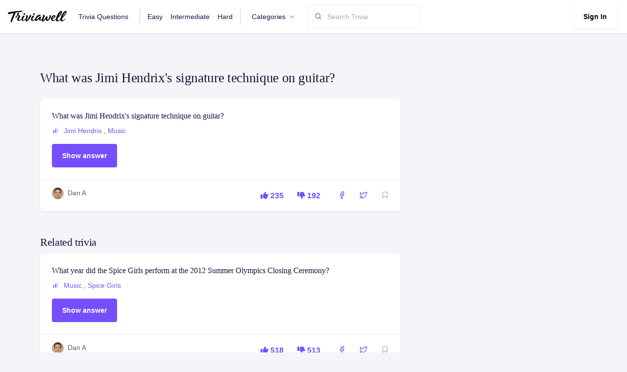

--- FILE ---
content_type: text/html; charset=utf-8
request_url: https://www.triviawell.com/question/what-was-jimi-hendrixs-signature-technique-on-guitar/
body_size: 4593
content:






<!DOCTYPE html>
<html lang="en">

<head>
<script async src="https://pagead2.googlesyndication.com/pagead/js/adsbygoogle.js?client=ca-pub-4615682098867952"
     crossorigin="anonymous"></script>
    <title>What was Jimi Hendrix&#x27;s signature technique on guitar? - TriviaWell</title>
    <meta charset="utf-8">
    <meta name="viewport" content="width=device-width, initial-scale=1, shrink-to-fit=no">
    <link rel="shortcut icon" href="/favicon.ico">
    <link rel="stylesheet" href="https://cdnjs.cloudflare.com/ajax/libs/font-awesome/6.1.1/css/all.min.css"/>

    
    <link rel="stylesheet" href="/static/CACHE/css/output.9f5b62fae04c.css" type="text/css">
    <link href="/static/scss/print.css" rel="stylesheet" media="print"/>
<script>(function(w,d,s,l,i){w[l]=w[l]||[];w[l].push({'gtm.start':
new Date().getTime(),event:'gtm.js'});var f=d.getElementsByTagName(s)[0],
j=d.createElement(s),dl=l!='dataLayer'?'&l='+l:'';j.async=true;j.src=
'https://www.googletagmanager.com/gtm.js?id='+i+dl;f.parentNode.insertBefore(j,f);
})(window,document,'script','dataLayer','GTM-PSRD44B');</script>
</head>

<body>
<noscript><iframe src="https://www.googletagmanager.com/ns.html?id=GTM-PSRD44B"
height="0" width="0" style="display:none;visibility:hidden"></iframe></noscript>



<nav class="navbar navbar-expand-lg navbar-default">
    <div class="container-fluid px-0">
        <a class="navbar-brand" href="/"
        ><img src="/static/img/logo.svg" alt="" style="width:120px"/></a>
        <!-- Button -->
        <button
                class="navbar-toggler collapsed"
                type="button"
                data-bs-toggle="collapse"
                data-bs-target="#navbar-default"
                aria-controls="navbar-default"
                aria-expanded="false"
                aria-label="Toggle navigation"
        >
            <span class="icon-bar top-bar mt-0"></span>
            <span class="icon-bar middle-bar"></span>
            <span class="icon-bar bottom-bar"></span>
        </button>
        <!-- Collapse -->
        <div class="collapse navbar-collapse" id="navbar-default">
            <ul class="navbar-nav">
                <li class="nav-item">
                    <a href="/" class="nav-link">Trivia Questions</a>
                </li>
                <li class="nav-item">
                    <a href="/easy/" class="nav-link border-left">Easy</a>
                </li>
                <li class="nav-item">
                    <a href="/intermediate/" class="nav-link">Intermediate</a>
                </li>
                <li class="nav-item">
                    <a href="/hard/" class="nav-link border-right">Hard</a>
                </li>


                <li class="nav-item dropdown">
                    <a
                            class="nav-link dropdown-toggle"
                            href="#"
                            id="navbarBrowse"
                            data-bs-toggle="dropdown"
                            aria-haspopup="true"
                            aria-expanded="false"
                            data-bs-display="static"
                    >
                        Categories
                    </a>
                    <ul
                            class="dropdown-menu dropdown-menu-arrow"
                            aria-labelledby="navbarBrowse"
                    >
                        
                        
                            <li>
                                <a class="dropdown-item"
                                   href="/questions/entertainment/">Entertainment</a>
                            </li>
                        
                            <li>
                                <a class="dropdown-item"
                                   href="/questions/music/">Music</a>
                            </li>
                        
                            <li>
                                <a class="dropdown-item"
                                   href="/questions/science/">Science</a>
                            </li>
                        
                            <li>
                                <a class="dropdown-item"
                                   href="/questions/geography/">Geography</a>
                            </li>
                        
                            <li>
                                <a class="dropdown-item"
                                   href="/questions/movies/">Movies</a>
                            </li>
                        
                            <li>
                                <a class="dropdown-item"
                                   href="/questions/tv-shows/">Tv Shows</a>
                            </li>
                        
                            <li>
                                <a class="dropdown-item"
                                   href="/questions/basketball/">Basketball</a>
                            </li>
                        
                            <li>
                                <a class="dropdown-item"
                                   href="/questions/history/">History</a>
                            </li>
                        
                            <li>
                                <a class="dropdown-item"
                                   href="/questions/soccer/">Soccer</a>
                            </li>
                        
                            <li>
                                <a class="dropdown-item"
                                   href="/questions/football/">Football</a>
                            </li>
                        
                            <li>
                                <a class="dropdown-item"
                                   href="/questions/biology/">Biology</a>
                            </li>
                        
                            <li>
                                <a class="dropdown-item"
                                   href="/questions/mlb/">Mlb</a>
                            </li>
                        
                            <li>
                                <a class="dropdown-item"
                                   href="/questions/holidays/">Holidays</a>
                            </li>
                        
                            <li>
                                <a class="dropdown-item"
                                   href="/questions/nba/">Nba</a>
                            </li>
                        
                            <li>
                                <a class="dropdown-item"
                                   href="/questions/nfl/">Nfl</a>
                            </li>
                        
                            <li>
                                <a class="dropdown-item"
                                   href="/questions/language/">Language</a>
                            </li>
                        
                            <li>
                                <a class="dropdown-item"
                                   href="/questions/fashion/">Fashion</a>
                            </li>
                        
                            <li>
                                <a class="dropdown-item"
                                   href="/questions/arts/">Arts</a>
                            </li>
                        
                            <li>
                                <a class="dropdown-item"
                                   href="/questions/celebrities/">Celebrities</a>
                            </li>
                        
                            <li>
                                <a class="dropdown-item"
                                   href="/questions/physics/">Physics</a>
                            </li>
                        
                            <li>
                                <a class="dropdown-item"
                                   href="/questions/rap-music/">Rap</a>
                            </li>
                        
                            <li>
                                <a class="dropdown-item"
                                   href="/questions/video-game-movies/">Video Games</a>
                            </li>
                        
                            <li>
                                <a class="dropdown-item"
                                   href="/questions/sports-movies/">Sports</a>
                            </li>
                        
                            <li>
                                <a class="dropdown-item"
                                   href="/questions/general-knowledge/">General Knowledge</a>
                            </li>
                        
                            <li>
                                <a class="dropdown-item"
                                   href="/questions/business/">Business</a>
                            </li>
                        
                            <li>
                                <a class="dropdown-item"
                                   href="/questions/christmas/">Christmas</a>
                            </li>
                        
                            <li>
                                <a class="dropdown-item"
                                   href="/questions/foods-of-the-world/">World</a>
                            </li>
                        
                    </ul>
                </li>
                <!--
                                <li class="nav-item">
                        <a href="/news/" class="nav-link">News</a>
                    </li>
                                <li class="nav-item">
                        <a href="/knowledgebase/" class="nav-link">Knowledgebase</a>
                    </li>
                    -->

            </ul>

            <form class="mt-3 mt-lg-0 ms-lg-3 d-flex align-items-center" method="post"
      action="/search/">
				<span class="position-absolute ps-3 search-icon">
					<i class="fe fe-search"></i>
				</span>
    <input type="hidden" name="csrfmiddlewaretoken" value="GwgbDLVS0AXFIRWI7YdrE6sp2FJ90wp2MnUQuUz7UQX0r1mO2yu6pyRqUXyIdgk9">
    <input type="search" name="q" class="form-control ps-6" placeholder="Search Trivia"/>

    
</form>


            <div class="ms-auto mt-3 mt-lg-0">
                
                    <a href="/user/login" class="btn btn-white shadow-sm me-1">Sign In</a>
                
            </div>
        </div>
    </div>
</nav>



    <div class="container pt-5 pt-md-10">
        <h1>What was Jimi Hendrix&#x27;s signature technique on guitar?</h1>

        <div class="row mt-4">
            <div class="col-md-8">
                <div class="card mb-4 card-hover">
    <div class="card-body">
        <h4 class="mb-2 text-truncate-line-2 ">
            <a href="/question/what-was-jimi-hendrixs-signature-technique-on-guitar/" class="text-inherit">
                What was Jimi Hendrix&#x27;s signature technique on guitar?
            </a>
        </h4>
        <ul class="mb-3 list-inline">
            <li class="list-inline-item">
                <svg class="me-1 mt-n1" width="16" height="16" viewBox="0 0 16 16" fill="none"
                     xmlns="http://www.w3.org/2000/svg">
                    
                        <rect x="3" y="8" width="2" height="6" rx="1" fill="#754FFE"/>
                        <rect x="7" y="5" width="2" height="9" rx="1" fill="#754FFE"/>
                        <rect x="11" y="2" width="2" height="12" rx="1" fill="#DBD8E9"/>
                    

                </svg>

                
                    <a href="/questions/jimi-hendrix/">Jimi Hendrix</a>
                    ,
                
                    <a href="/questions/music/">Music</a>
                    
                
            </li>
        </ul>

        <ul class="d-none answer">
            
                <li>Playing the guitar with his teeth</li>
            
        </ul>

        <button class="btn btn-primary showAnswer">Show answer</button>

    </div>
    <div class="card-footer">
        <div class="row align-items-center g-0">
            <div class="col-md  mb-2">
                <div class="d-flex">
                    
                        
                            <img src="/userdata/images/profile/dan.jpg" class="rounded-circle avatar-xs" alt="">
                        
                    

                    <div class="ms-2">
                        
                            <span>
                            
                                Dan A
                            
                            </span>
                        
                    </div>
                </div>
            </div>
            <div class="col-auto card-footer-actions">
                
                
                <a href="/question/vote?question=7636&direction=up" class="p-2 me-2">
                    <i class="fa-solid fa-thumbs-up"></i> 235
                </a>
                <a href="/question/vote?question=7636&direction=down" class="p-2">
                    <i class="fa-solid fa-thumbs-down"></i> 192
                </a>
                <a href="https://www.facebook.com/sharer/sharer.php?u=https%3A//www.triviawell.com/question/what-was-jimi-hendrixs-signature-technique-on-guitar/"
                   target="_blank" class="ms-3 p-2">
                    <i class="fe fe-facebook"></i>
                </a>

                <a href="https://twitter.com/intent/tweet?text=https%3A//www.triviawell.com/question/what-was-jimi-hendrixs-signature-technique-on-guitar/"
                   target="_blank" class="me-3 p-2 ms-2">
                    <i class="fe fe-twitter"></i>
                </a>


                <a href="/question/what-was-jimi-hendrixs-signature-technique-on-guitar/favorite" class="text-muted bookmark">
                    <i class="fe fe-bookmark"></i>
                </a>

            </div>
        </div>
    </div>
</div>

            </div>
        </div>
        <div class="row mt-4">
            <div class="col-md-8">
                <h2>Related trivia</h2>
                
                    <div class="card mb-4 card-hover">
    <div class="card-body">
        <h4 class="mb-2 text-truncate-line-2 ">
            <a href="/question/what-year-did-the-spice-girls-perform-at-the-2012-summer-olympics-closing-ceremony/" class="text-inherit">
                What year did the Spice Girls perform at the 2012 Summer Olympics Closing Ceremony?
            </a>
        </h4>
        <ul class="mb-3 list-inline">
            <li class="list-inline-item">
                <svg class="me-1 mt-n1" width="16" height="16" viewBox="0 0 16 16" fill="none"
                     xmlns="http://www.w3.org/2000/svg">
                    
                        <rect x="3" y="8" width="2" height="6" rx="1" fill="#754FFE"/>
                        <rect x="7" y="5" width="2" height="9" rx="1" fill="#754FFE"/>
                        <rect x="11" y="2" width="2" height="12" rx="1" fill="#DBD8E9"/>
                    

                </svg>

                
                    <a href="/questions/music/">Music</a>
                    ,
                
                    <a href="/questions/spice-girls/">Spice Girls</a>
                    
                
            </li>
        </ul>

        <ul class="d-none answer">
            
                <li>2012</li>
            
        </ul>

        <button class="btn btn-primary showAnswer">Show answer</button>

    </div>
    <div class="card-footer">
        <div class="row align-items-center g-0">
            <div class="col-md  mb-2">
                <div class="d-flex">
                    
                        
                            <img src="/userdata/images/profile/dan.jpg" class="rounded-circle avatar-xs" alt="">
                        
                    

                    <div class="ms-2">
                        
                            <span>
                            
                                Dan A
                            
                            </span>
                        
                    </div>
                </div>
            </div>
            <div class="col-auto card-footer-actions">
                
                
                <a href="/question/vote?question=8079&direction=up" class="p-2 me-2">
                    <i class="fa-solid fa-thumbs-up"></i> 518
                </a>
                <a href="/question/vote?question=8079&direction=down" class="p-2">
                    <i class="fa-solid fa-thumbs-down"></i> 513
                </a>
                <a href="https://www.facebook.com/sharer/sharer.php?u=https%3A//www.triviawell.com/question/what-year-did-the-spice-girls-perform-at-the-2012-summer-olympics-closing-ceremony/"
                   target="_blank" class="ms-3 p-2">
                    <i class="fe fe-facebook"></i>
                </a>

                <a href="https://twitter.com/intent/tweet?text=https%3A//www.triviawell.com/question/what-year-did-the-spice-girls-perform-at-the-2012-summer-olympics-closing-ceremony/"
                   target="_blank" class="me-3 p-2 ms-2">
                    <i class="fe fe-twitter"></i>
                </a>


                <a href="/question/what-year-did-the-spice-girls-perform-at-the-2012-summer-olympics-closing-ceremony/favorite" class="text-muted bookmark">
                    <i class="fe fe-bookmark"></i>
                </a>

            </div>
        </div>
    </div>
</div>

                
                    <div class="card mb-4 card-hover">
    <div class="card-body">
        <h4 class="mb-2 text-truncate-line-2 ">
            <a href="/question/what-is-the-name-of-the-spice-girls-first-hit-single-in-the-uk/" class="text-inherit">
                What is the name of the Spice Girls&#x27; first hit single in the UK?
            </a>
        </h4>
        <ul class="mb-3 list-inline">
            <li class="list-inline-item">
                <svg class="me-1 mt-n1" width="16" height="16" viewBox="0 0 16 16" fill="none"
                     xmlns="http://www.w3.org/2000/svg">
                    
                        <rect x="3" y="8" width="2" height="6" rx="1" fill="#754FFE"/>
                        <rect x="7" y="5" width="2" height="9" rx="1" fill="#754FFE"/>
                        <rect x="11" y="2" width="2" height="12" rx="1" fill="#DBD8E9"/>
                    

                </svg>

                
                    <a href="/questions/music/">Music</a>
                    ,
                
                    <a href="/questions/spice-girls/">Spice Girls</a>
                    
                
            </li>
        </ul>

        <ul class="d-none answer">
            
                <li>Wannabe</li>
            
        </ul>

        <button class="btn btn-primary showAnswer">Show answer</button>

    </div>
    <div class="card-footer">
        <div class="row align-items-center g-0">
            <div class="col-md  mb-2">
                <div class="d-flex">
                    
                        
                            <img src="/userdata/images/profile/dan.jpg" class="rounded-circle avatar-xs" alt="">
                        
                    

                    <div class="ms-2">
                        
                            <span>
                            
                                Dan A
                            
                            </span>
                        
                    </div>
                </div>
            </div>
            <div class="col-auto card-footer-actions">
                
                
                <a href="/question/vote?question=8078&direction=up" class="p-2 me-2">
                    <i class="fa-solid fa-thumbs-up"></i> 452
                </a>
                <a href="/question/vote?question=8078&direction=down" class="p-2">
                    <i class="fa-solid fa-thumbs-down"></i> 523
                </a>
                <a href="https://www.facebook.com/sharer/sharer.php?u=https%3A//www.triviawell.com/question/what-is-the-name-of-the-spice-girls-first-hit-single-in-the-uk/"
                   target="_blank" class="ms-3 p-2">
                    <i class="fe fe-facebook"></i>
                </a>

                <a href="https://twitter.com/intent/tweet?text=https%3A//www.triviawell.com/question/what-is-the-name-of-the-spice-girls-first-hit-single-in-the-uk/"
                   target="_blank" class="me-3 p-2 ms-2">
                    <i class="fe fe-twitter"></i>
                </a>


                <a href="/question/what-is-the-name-of-the-spice-girls-first-hit-single-in-the-uk/favorite" class="text-muted bookmark">
                    <i class="fe fe-bookmark"></i>
                </a>

            </div>
        </div>
    </div>
</div>

                
                    <div class="card mb-4 card-hover">
    <div class="card-body">
        <h4 class="mb-2 text-truncate-line-2 ">
            <a href="/question/what-is-the-name-of-the-spice-girls-first-hit-single-in-the-us/" class="text-inherit">
                What is the name of the Spice Girls&#x27; first hit single in the US?
            </a>
        </h4>
        <ul class="mb-3 list-inline">
            <li class="list-inline-item">
                <svg class="me-1 mt-n1" width="16" height="16" viewBox="0 0 16 16" fill="none"
                     xmlns="http://www.w3.org/2000/svg">
                    
                        <rect x="3" y="8" width="2" height="6" rx="1" fill="#754FFE"/>
                        <rect x="7" y="5" width="2" height="9" rx="1" fill="#754FFE"/>
                        <rect x="11" y="2" width="2" height="12" rx="1" fill="#DBD8E9"/>
                    

                </svg>

                
                    <a href="/questions/music/">Music</a>
                    ,
                
                    <a href="/questions/spice-girls/">Spice Girls</a>
                    
                
            </li>
        </ul>

        <ul class="d-none answer">
            
                <li>Say You&#x27;ll Be There</li>
            
        </ul>

        <button class="btn btn-primary showAnswer">Show answer</button>

    </div>
    <div class="card-footer">
        <div class="row align-items-center g-0">
            <div class="col-md  mb-2">
                <div class="d-flex">
                    
                        
                            <img src="/userdata/images/profile/dan.jpg" class="rounded-circle avatar-xs" alt="">
                        
                    

                    <div class="ms-2">
                        
                            <span>
                            
                                Dan A
                            
                            </span>
                        
                    </div>
                </div>
            </div>
            <div class="col-auto card-footer-actions">
                
                
                <a href="/question/vote?question=8077&direction=up" class="p-2 me-2">
                    <i class="fa-solid fa-thumbs-up"></i> 479
                </a>
                <a href="/question/vote?question=8077&direction=down" class="p-2">
                    <i class="fa-solid fa-thumbs-down"></i> 476
                </a>
                <a href="https://www.facebook.com/sharer/sharer.php?u=https%3A//www.triviawell.com/question/what-is-the-name-of-the-spice-girls-first-hit-single-in-the-us/"
                   target="_blank" class="ms-3 p-2">
                    <i class="fe fe-facebook"></i>
                </a>

                <a href="https://twitter.com/intent/tweet?text=https%3A//www.triviawell.com/question/what-is-the-name-of-the-spice-girls-first-hit-single-in-the-us/"
                   target="_blank" class="me-3 p-2 ms-2">
                    <i class="fe fe-twitter"></i>
                </a>


                <a href="/question/what-is-the-name-of-the-spice-girls-first-hit-single-in-the-us/favorite" class="text-muted bookmark">
                    <i class="fe fe-bookmark"></i>
                </a>

            </div>
        </div>
    </div>
</div>

                
                    <div class="card mb-4 card-hover">
    <div class="card-body">
        <h4 class="mb-2 text-truncate-line-2 ">
            <a href="/question/what-is-the-name-of-the-spice-girls-fourth-album/" class="text-inherit">
                What is the name of the Spice Girls&#x27; fourth album?
            </a>
        </h4>
        <ul class="mb-3 list-inline">
            <li class="list-inline-item">
                <svg class="me-1 mt-n1" width="16" height="16" viewBox="0 0 16 16" fill="none"
                     xmlns="http://www.w3.org/2000/svg">
                    
                        <rect x="3" y="8" width="2" height="6" rx="1" fill="#754FFE"/>
                        <rect x="7" y="5" width="2" height="9" rx="1" fill="#754FFE"/>
                        <rect x="11" y="2" width="2" height="12" rx="1" fill="#DBD8E9"/>
                    

                </svg>

                
                    <a href="/questions/music/">Music</a>
                    ,
                
                    <a href="/questions/spice-girls/">Spice Girls</a>
                    
                
            </li>
        </ul>

        <ul class="d-none answer">
            
                <li>Greatest Hits</li>
            
        </ul>

        <button class="btn btn-primary showAnswer">Show answer</button>

    </div>
    <div class="card-footer">
        <div class="row align-items-center g-0">
            <div class="col-md  mb-2">
                <div class="d-flex">
                    
                        
                            <img src="/userdata/images/profile/dan.jpg" class="rounded-circle avatar-xs" alt="">
                        
                    

                    <div class="ms-2">
                        
                            <span>
                            
                                Dan A
                            
                            </span>
                        
                    </div>
                </div>
            </div>
            <div class="col-auto card-footer-actions">
                
                
                <a href="/question/vote?question=8076&direction=up" class="p-2 me-2">
                    <i class="fa-solid fa-thumbs-up"></i> 501
                </a>
                <a href="/question/vote?question=8076&direction=down" class="p-2">
                    <i class="fa-solid fa-thumbs-down"></i> 497
                </a>
                <a href="https://www.facebook.com/sharer/sharer.php?u=https%3A//www.triviawell.com/question/what-is-the-name-of-the-spice-girls-fourth-album/"
                   target="_blank" class="ms-3 p-2">
                    <i class="fe fe-facebook"></i>
                </a>

                <a href="https://twitter.com/intent/tweet?text=https%3A//www.triviawell.com/question/what-is-the-name-of-the-spice-girls-fourth-album/"
                   target="_blank" class="me-3 p-2 ms-2">
                    <i class="fe fe-twitter"></i>
                </a>


                <a href="/question/what-is-the-name-of-the-spice-girls-fourth-album/favorite" class="text-muted bookmark">
                    <i class="fe fe-bookmark"></i>
                </a>

            </div>
        </div>
    </div>
</div>

                
                    <div class="card mb-4 card-hover">
    <div class="card-body">
        <h4 class="mb-2 text-truncate-line-2 ">
            <a href="/question/what-year-did-the-spice-girls-officially-announce-their-split/" class="text-inherit">
                What year did the Spice Girls officially announce their split?
            </a>
        </h4>
        <ul class="mb-3 list-inline">
            <li class="list-inline-item">
                <svg class="me-1 mt-n1" width="16" height="16" viewBox="0 0 16 16" fill="none"
                     xmlns="http://www.w3.org/2000/svg">
                    
                        <rect x="3" y="8" width="2" height="6" rx="1" fill="#754FFE"/>
                        <rect x="7" y="5" width="2" height="9" rx="1" fill="#754FFE"/>
                        <rect x="11" y="2" width="2" height="12" rx="1" fill="#DBD8E9"/>
                    

                </svg>

                
                    <a href="/questions/music/">Music</a>
                    ,
                
                    <a href="/questions/spice-girls/">Spice Girls</a>
                    
                
            </li>
        </ul>

        <ul class="d-none answer">
            
                <li>2000</li>
            
        </ul>

        <button class="btn btn-primary showAnswer">Show answer</button>

    </div>
    <div class="card-footer">
        <div class="row align-items-center g-0">
            <div class="col-md  mb-2">
                <div class="d-flex">
                    
                        
                            <img src="/userdata/images/profile/dan.jpg" class="rounded-circle avatar-xs" alt="">
                        
                    

                    <div class="ms-2">
                        
                            <span>
                            
                                Dan A
                            
                            </span>
                        
                    </div>
                </div>
            </div>
            <div class="col-auto card-footer-actions">
                
                
                <a href="/question/vote?question=8075&direction=up" class="p-2 me-2">
                    <i class="fa-solid fa-thumbs-up"></i> 481
                </a>
                <a href="/question/vote?question=8075&direction=down" class="p-2">
                    <i class="fa-solid fa-thumbs-down"></i> 475
                </a>
                <a href="https://www.facebook.com/sharer/sharer.php?u=https%3A//www.triviawell.com/question/what-year-did-the-spice-girls-officially-announce-their-split/"
                   target="_blank" class="ms-3 p-2">
                    <i class="fe fe-facebook"></i>
                </a>

                <a href="https://twitter.com/intent/tweet?text=https%3A//www.triviawell.com/question/what-year-did-the-spice-girls-officially-announce-their-split/"
                   target="_blank" class="me-3 p-2 ms-2">
                    <i class="fe fe-twitter"></i>
                </a>


                <a href="/question/what-year-did-the-spice-girls-officially-announce-their-split/favorite" class="text-muted bookmark">
                    <i class="fe fe-bookmark"></i>
                </a>

            </div>
        </div>
    </div>
</div>

                
                    <div class="card mb-4 card-hover">
    <div class="card-body">
        <h4 class="mb-2 text-truncate-line-2 ">
            <a href="/question/what-year-did-the-spice-girls-form/" class="text-inherit">
                What year did the Spice Girls form?
            </a>
        </h4>
        <ul class="mb-3 list-inline">
            <li class="list-inline-item">
                <svg class="me-1 mt-n1" width="16" height="16" viewBox="0 0 16 16" fill="none"
                     xmlns="http://www.w3.org/2000/svg">
                    
                        <rect x="3" y="8" width="2" height="6" rx="1" fill="#754FFE"/>
                        <rect x="7" y="5" width="2" height="9" rx="1" fill="#754FFE"/>
                        <rect x="11" y="2" width="2" height="12" rx="1" fill="#DBD8E9"/>
                    

                </svg>

                
                    <a href="/questions/music/">Music</a>
                    ,
                
                    <a href="/questions/spice-girls/">Spice Girls</a>
                    
                
            </li>
        </ul>

        <ul class="d-none answer">
            
                <li>1994</li>
            
        </ul>

        <button class="btn btn-primary showAnswer">Show answer</button>

    </div>
    <div class="card-footer">
        <div class="row align-items-center g-0">
            <div class="col-md  mb-2">
                <div class="d-flex">
                    
                        
                            <img src="/userdata/images/profile/dan.jpg" class="rounded-circle avatar-xs" alt="">
                        
                    

                    <div class="ms-2">
                        
                            <span>
                            
                                Dan A
                            
                            </span>
                        
                    </div>
                </div>
            </div>
            <div class="col-auto card-footer-actions">
                
                
                <a href="/question/vote?question=8074&direction=up" class="p-2 me-2">
                    <i class="fa-solid fa-thumbs-up"></i> 478
                </a>
                <a href="/question/vote?question=8074&direction=down" class="p-2">
                    <i class="fa-solid fa-thumbs-down"></i> 470
                </a>
                <a href="https://www.facebook.com/sharer/sharer.php?u=https%3A//www.triviawell.com/question/what-year-did-the-spice-girls-form/"
                   target="_blank" class="ms-3 p-2">
                    <i class="fe fe-facebook"></i>
                </a>

                <a href="https://twitter.com/intent/tweet?text=https%3A//www.triviawell.com/question/what-year-did-the-spice-girls-form/"
                   target="_blank" class="me-3 p-2 ms-2">
                    <i class="fe fe-twitter"></i>
                </a>


                <a href="/question/what-year-did-the-spice-girls-form/favorite" class="text-muted bookmark">
                    <i class="fe fe-bookmark"></i>
                </a>

            </div>
        </div>
    </div>
</div>

                
                    <div class="card mb-4 card-hover">
    <div class="card-body">
        <h4 class="mb-2 text-truncate-line-2 ">
            <a href="/question/what-is-the-name-of-the-spice-girls-third-album/" class="text-inherit">
                What is the name of the Spice Girls&#x27; third album?
            </a>
        </h4>
        <ul class="mb-3 list-inline">
            <li class="list-inline-item">
                <svg class="me-1 mt-n1" width="16" height="16" viewBox="0 0 16 16" fill="none"
                     xmlns="http://www.w3.org/2000/svg">
                    
                        <rect x="3" y="8" width="2" height="6" rx="1" fill="#754FFE"/>
                        <rect x="7" y="5" width="2" height="9" rx="1" fill="#754FFE"/>
                        <rect x="11" y="2" width="2" height="12" rx="1" fill="#DBD8E9"/>
                    

                </svg>

                
                    <a href="/questions/music/">Music</a>
                    ,
                
                    <a href="/questions/spice-girls/">Spice Girls</a>
                    
                
            </li>
        </ul>

        <ul class="d-none answer">
            
                <li>Forever</li>
            
        </ul>

        <button class="btn btn-primary showAnswer">Show answer</button>

    </div>
    <div class="card-footer">
        <div class="row align-items-center g-0">
            <div class="col-md  mb-2">
                <div class="d-flex">
                    
                        
                            <img src="/userdata/images/profile/dan.jpg" class="rounded-circle avatar-xs" alt="">
                        
                    

                    <div class="ms-2">
                        
                            <span>
                            
                                Dan A
                            
                            </span>
                        
                    </div>
                </div>
            </div>
            <div class="col-auto card-footer-actions">
                
                
                <a href="/question/vote?question=8073&direction=up" class="p-2 me-2">
                    <i class="fa-solid fa-thumbs-up"></i> 502
                </a>
                <a href="/question/vote?question=8073&direction=down" class="p-2">
                    <i class="fa-solid fa-thumbs-down"></i> 462
                </a>
                <a href="https://www.facebook.com/sharer/sharer.php?u=https%3A//www.triviawell.com/question/what-is-the-name-of-the-spice-girls-third-album/"
                   target="_blank" class="ms-3 p-2">
                    <i class="fe fe-facebook"></i>
                </a>

                <a href="https://twitter.com/intent/tweet?text=https%3A//www.triviawell.com/question/what-is-the-name-of-the-spice-girls-third-album/"
                   target="_blank" class="me-3 p-2 ms-2">
                    <i class="fe fe-twitter"></i>
                </a>


                <a href="/question/what-is-the-name-of-the-spice-girls-third-album/favorite" class="text-muted bookmark">
                    <i class="fe fe-bookmark"></i>
                </a>

            </div>
        </div>
    </div>
</div>

                
                    <div class="card mb-4 card-hover">
    <div class="card-body">
        <h4 class="mb-2 text-truncate-line-2 ">
            <a href="/question/what-year-did-the-spice-girls-reunite-for-a-world-tour/" class="text-inherit">
                What year did the Spice Girls reunite for a world tour?
            </a>
        </h4>
        <ul class="mb-3 list-inline">
            <li class="list-inline-item">
                <svg class="me-1 mt-n1" width="16" height="16" viewBox="0 0 16 16" fill="none"
                     xmlns="http://www.w3.org/2000/svg">
                    
                        <rect x="3" y="8" width="2" height="6" rx="1" fill="#754FFE"/>
                        <rect x="7" y="5" width="2" height="9" rx="1" fill="#754FFE"/>
                        <rect x="11" y="2" width="2" height="12" rx="1" fill="#DBD8E9"/>
                    

                </svg>

                
                    <a href="/questions/music/">Music</a>
                    ,
                
                    <a href="/questions/spice-girls/">Spice Girls</a>
                    
                
            </li>
        </ul>

        <ul class="d-none answer">
            
                <li>2007</li>
            
        </ul>

        <button class="btn btn-primary showAnswer">Show answer</button>

    </div>
    <div class="card-footer">
        <div class="row align-items-center g-0">
            <div class="col-md  mb-2">
                <div class="d-flex">
                    
                        
                            <img src="/userdata/images/profile/dan.jpg" class="rounded-circle avatar-xs" alt="">
                        
                    

                    <div class="ms-2">
                        
                            <span>
                            
                                Dan A
                            
                            </span>
                        
                    </div>
                </div>
            </div>
            <div class="col-auto card-footer-actions">
                
                
                <a href="/question/vote?question=8072&direction=up" class="p-2 me-2">
                    <i class="fa-solid fa-thumbs-up"></i> 469
                </a>
                <a href="/question/vote?question=8072&direction=down" class="p-2">
                    <i class="fa-solid fa-thumbs-down"></i> 514
                </a>
                <a href="https://www.facebook.com/sharer/sharer.php?u=https%3A//www.triviawell.com/question/what-year-did-the-spice-girls-reunite-for-a-world-tour/"
                   target="_blank" class="ms-3 p-2">
                    <i class="fe fe-facebook"></i>
                </a>

                <a href="https://twitter.com/intent/tweet?text=https%3A//www.triviawell.com/question/what-year-did-the-spice-girls-reunite-for-a-world-tour/"
                   target="_blank" class="me-3 p-2 ms-2">
                    <i class="fe fe-twitter"></i>
                </a>


                <a href="/question/what-year-did-the-spice-girls-reunite-for-a-world-tour/favorite" class="text-muted bookmark">
                    <i class="fe fe-bookmark"></i>
                </a>

            </div>
        </div>
    </div>
</div>

                
                    <div class="card mb-4 card-hover">
    <div class="card-body">
        <h4 class="mb-2 text-truncate-line-2 ">
            <a href="/question/what-is-the-name-of-the-spice-girls-musical/" class="text-inherit">
                What is the name of the Spice Girls&#x27; musical?
            </a>
        </h4>
        <ul class="mb-3 list-inline">
            <li class="list-inline-item">
                <svg class="me-1 mt-n1" width="16" height="16" viewBox="0 0 16 16" fill="none"
                     xmlns="http://www.w3.org/2000/svg">
                    
                        <rect x="3" y="8" width="2" height="6" rx="1" fill="#754FFE"/>
                        <rect x="7" y="5" width="2" height="9" rx="1" fill="#754FFE"/>
                        <rect x="11" y="2" width="2" height="12" rx="1" fill="#DBD8E9"/>
                    

                </svg>

                
                    <a href="/questions/music/">Music</a>
                    ,
                
                    <a href="/questions/spice-girls/">Spice Girls</a>
                    
                
            </li>
        </ul>

        <ul class="d-none answer">
            
                <li>Viva Forever!</li>
            
        </ul>

        <button class="btn btn-primary showAnswer">Show answer</button>

    </div>
    <div class="card-footer">
        <div class="row align-items-center g-0">
            <div class="col-md  mb-2">
                <div class="d-flex">
                    
                        
                            <img src="/userdata/images/profile/dan.jpg" class="rounded-circle avatar-xs" alt="">
                        
                    

                    <div class="ms-2">
                        
                            <span>
                            
                                Dan A
                            
                            </span>
                        
                    </div>
                </div>
            </div>
            <div class="col-auto card-footer-actions">
                
                
                <a href="/question/vote?question=8071&direction=up" class="p-2 me-2">
                    <i class="fa-solid fa-thumbs-up"></i> 492
                </a>
                <a href="/question/vote?question=8071&direction=down" class="p-2">
                    <i class="fa-solid fa-thumbs-down"></i> 494
                </a>
                <a href="https://www.facebook.com/sharer/sharer.php?u=https%3A//www.triviawell.com/question/what-is-the-name-of-the-spice-girls-musical/"
                   target="_blank" class="ms-3 p-2">
                    <i class="fe fe-facebook"></i>
                </a>

                <a href="https://twitter.com/intent/tweet?text=https%3A//www.triviawell.com/question/what-is-the-name-of-the-spice-girls-musical/"
                   target="_blank" class="me-3 p-2 ms-2">
                    <i class="fe fe-twitter"></i>
                </a>


                <a href="/question/what-is-the-name-of-the-spice-girls-musical/favorite" class="text-muted bookmark">
                    <i class="fe fe-bookmark"></i>
                </a>

            </div>
        </div>
    </div>
</div>

                
                    <div class="card mb-4 card-hover">
    <div class="card-body">
        <h4 class="mb-2 text-truncate-line-2 ">
            <a href="/question/who-is-known-as-posh-spice/" class="text-inherit">
                Who is known as &quot;Posh Spice&quot;?
            </a>
        </h4>
        <ul class="mb-3 list-inline">
            <li class="list-inline-item">
                <svg class="me-1 mt-n1" width="16" height="16" viewBox="0 0 16 16" fill="none"
                     xmlns="http://www.w3.org/2000/svg">
                    
                        <rect x="3" y="8" width="2" height="6" rx="1" fill="#754FFE"/>
                        <rect x="7" y="5" width="2" height="9" rx="1" fill="#754FFE"/>
                        <rect x="11" y="2" width="2" height="12" rx="1" fill="#DBD8E9"/>
                    

                </svg>

                
                    <a href="/questions/music/">Music</a>
                    ,
                
                    <a href="/questions/spice-girls/">Spice Girls</a>
                    
                
            </li>
        </ul>

        <ul class="d-none answer">
            
                <li>Victoria Beckham</li>
            
        </ul>

        <button class="btn btn-primary showAnswer">Show answer</button>

    </div>
    <div class="card-footer">
        <div class="row align-items-center g-0">
            <div class="col-md  mb-2">
                <div class="d-flex">
                    
                        
                            <img src="/userdata/images/profile/dan.jpg" class="rounded-circle avatar-xs" alt="">
                        
                    

                    <div class="ms-2">
                        
                            <span>
                            
                                Dan A
                            
                            </span>
                        
                    </div>
                </div>
            </div>
            <div class="col-auto card-footer-actions">
                
                
                <a href="/question/vote?question=8070&direction=up" class="p-2 me-2">
                    <i class="fa-solid fa-thumbs-up"></i> 490
                </a>
                <a href="/question/vote?question=8070&direction=down" class="p-2">
                    <i class="fa-solid fa-thumbs-down"></i> 506
                </a>
                <a href="https://www.facebook.com/sharer/sharer.php?u=https%3A//www.triviawell.com/question/who-is-known-as-posh-spice/"
                   target="_blank" class="ms-3 p-2">
                    <i class="fe fe-facebook"></i>
                </a>

                <a href="https://twitter.com/intent/tweet?text=https%3A//www.triviawell.com/question/who-is-known-as-posh-spice/"
                   target="_blank" class="me-3 p-2 ms-2">
                    <i class="fe fe-twitter"></i>
                </a>


                <a href="/question/who-is-known-as-posh-spice/favorite" class="text-muted bookmark">
                    <i class="fe fe-bookmark"></i>
                </a>

            </div>
        </div>
    </div>
</div>

                
            </div>
        </div>
    </div>


<div class="footer">
    <div class="container">
        <div class="row align-items-center g-0 border-top py-2">
            <div class="col-md-6 col-12 text-center text-md-start">
                <span>Copyright Triviawell 2025.</span>
            </div>
            <div class="col-12 col-md-6">
                <nav class="nav nav-footer justify-content-center justify-content-md-end">
                    <a class="nav-link" href="/privacy">Privacy</a>
                    <a class="nav-link" href="/about">About us</a>
                    <a class="nav-link" href="/topics">Topics</a>
                </nav>
            </div>
        </div>
    </div>
</div>


<div class="modal fade" id="listModal" tabindex="-1" aria-labelledby="listModal" aria-hidden="true">
    <div class="modal-dialog">
        <div class="modal-content">
            <div class="modal-header">
                <h5 class="modal-title">Add question to a list</h5>
                <button type="button" class="btn-close" data-bs-dismiss="modal" aria-label="Close"></button>
            </div>
            <div class="modal-body">
                <p class='alert alert-success list-success mb-4'>Added to list</p>
                <select class="list-select" name="list">
                    <option value="">Select list</option>
                </select>
            </div>
            <div class="modal-footer">
                <button type="button" class="btn btn-primary" data-bs-dismiss="modal">Close</button>
            </div>
        </div>
    </div>
</div>


<script src="https://code.jquery.com/jquery-3.6.0.min.js"></script>

<script> var csrfToken = 'GwgbDLVS0AXFIRWI7YdrE6sp2FJ90wp2MnUQuUz7UQX0r1mO2yu6pyRqUXyIdgk9'; </script>
<script src="https://cdn.jsdelivr.net/npm/bootstrap@5.2.0-beta1/dist/js/bootstrap.bundle.min.js"></script>
<link href="https://cdn.jsdelivr.net/npm/select2@4.1.0-rc.0/dist/css/select2.min.css" rel="stylesheet"/>
<script src="https://cdn.jsdelivr.net/npm/select2@4.1.0-rc.0/dist/js/select2.min.js"></script>

<script type="text/javascript" src="/static/js/default.js"></script>

<script type="text/javascript" async src="https://btloader.com/tag?o=5698917485248512&upapi=true&domain=triviawell.com"></script>

<script>!function(){"use strict";var e;e=document,function(){var t,n;function r(){var t=e.createElement("script");t.src="https://cafemedia-com.videoplayerhub.com/galleryplayer.js",e.head.appendChild(t)}function a(){var t=e.cookie.match("(^|[^;]+)\s*__adblocker\s*=\s*([^;]+)");return t&&t.pop()}function c(){clearInterval(n)}return{init:function(){var e;"true"===(t=a())?r():(e=0,n=setInterval((function(){100!==e&&"false"!==t||c(),"true"===t&&(r(),c()),t=a(),e++}),50))}}}().init()}();
</script>

<script defer src="https://static.cloudflareinsights.com/beacon.min.js/vcd15cbe7772f49c399c6a5babf22c1241717689176015" integrity="sha512-ZpsOmlRQV6y907TI0dKBHq9Md29nnaEIPlkf84rnaERnq6zvWvPUqr2ft8M1aS28oN72PdrCzSjY4U6VaAw1EQ==" data-cf-beacon='{"version":"2024.11.0","token":"d82b2c0cd2174157a5ce105bea88dd88","r":1,"server_timing":{"name":{"cfCacheStatus":true,"cfEdge":true,"cfExtPri":true,"cfL4":true,"cfOrigin":true,"cfSpeedBrain":true},"location_startswith":null}}' crossorigin="anonymous"></script>
</body>

</html>

--- FILE ---
content_type: text/html; charset=utf-8
request_url: https://www.google.com/recaptcha/api2/aframe
body_size: 270
content:
<!DOCTYPE HTML><html><head><meta http-equiv="content-type" content="text/html; charset=UTF-8"></head><body><script nonce="LhWVQMPHhfQvASVx9Sp_EQ">/** Anti-fraud and anti-abuse applications only. See google.com/recaptcha */ try{var clients={'sodar':'https://pagead2.googlesyndication.com/pagead/sodar?'};window.addEventListener("message",function(a){try{if(a.source===window.parent){var b=JSON.parse(a.data);var c=clients[b['id']];if(c){var d=document.createElement('img');d.src=c+b['params']+'&rc='+(localStorage.getItem("rc::a")?sessionStorage.getItem("rc::b"):"");window.document.body.appendChild(d);sessionStorage.setItem("rc::e",parseInt(sessionStorage.getItem("rc::e")||0)+1);localStorage.setItem("rc::h",'1764785032321');}}}catch(b){}});window.parent.postMessage("_grecaptcha_ready", "*");}catch(b){}</script></body></html>

--- FILE ---
content_type: text/css
request_url: https://www.triviawell.com/static/scss/print.css
body_size: -320
content:
.answer{display:block !important}.showAnswer{display:none}.card-footer,.showAnswer,.navbar .navbar-toggler,.actions{display:none}


--- FILE ---
content_type: application/javascript
request_url: https://www.triviawell.com/static/js/default.js
body_size: 982
content:
$.ajaxSetup({
    headers: {'X-CSRFToken': csrfToken},
});


var listApiURL = "/list/api/"
var questionApiURL = "/question/api/"

function addQuestionToList(listId, questionId, nextAction) {
    $.post({
        url: listApiURL + '?action=add',
        data: {
            list_id: listId,
            question: questionId
        },
    }).then(function () {
        if (nextAction) {
            nextAction();
        }
    });
}

function createList() {
    var title = prompt("Enter title of new list: ");
    if (title !== null) {
        return $.post({
            url: listApiURL + '?action=new',
            data: {
                title: title
            },
        });
    }
}

function questionModal(link, nextAction) {
    var questionId = link.data("questionid");
    var listId = link.data("listid");

    if (questionId) {
        $("#questionModal .modal-title").text("Update question");
    } else {
        $("#questionModal .modal-title").text("New question");
    }

    var modal = new bootstrap.Modal($("#questionModal"));
    modal.toggle();

    var question = $("#questionInput")
    var answer = $("#answerInput")

    if (questionId) {
        question.val(link.data("question"));
        answer.val(link.data("answer"));
    } else {
        question.val("");
        answer.val("");

    }

    $("#questionModal .btn-primary").click(function () {
        $.post({
            url: questionApiURL + (questionId ? '?action=update&question_id=' + questionId : '?action=add'),
            data: {
                question: question.val(),
                answer: answer.val()
            },
        }).then(function (response) {
            if (questionId) {
                nextAction();
            } else {
                addQuestionToList(listId, response.question_id, nextAction);
            }
        });
    })

}

function editList(listId, nextAction) {
    var title = prompt("Enter new title: ");
    if (title !== null) {
        $.post({
            url: listApiURL + '?action=edit',
            data: {
                title: title,
                list_id: listId
            },
        }).then(function (response) {
            nextAction()
        });
    }
}

function togglePublicList(listId, nextAction) {
    $.post({
        url: listApiURL + '?action=toggle_public',
        data: {
            list_id: listId
        },

    }).then(function (response) {
        nextAction()
    });
}


$(function () {
    $(".removeQuestionList").click(function () {
        var el = $(this);
        $.post({
            url: listApiURL + '?action=delete',
            data: {
                list_id: el.data("listid"),
                question: el.data("questionid")
            },
        }).then(function () {
            el.parent().parent().parent().parent().hide();
        });
    })

    $(".createList").click(function () {
        createList().then(function () {
            location.reload()
        });
    });

    $(".togglePublicList").click(function () {
        togglePublicList($(this).data("listid"), function () {
            location.reload()
        });
    });

    $(".editList").click(function () {
        editList($(this).data("listid"), function () {
            location.reload()
        });
    });

    $(".newQuestion").click(function () {
        questionModal($(this), function () {
            location.reload()
        });
    });

    $(".editQuestion").click(function () {
        questionModal($(this), function () {
            location.reload()
        });
    });

    $(".showAnswer").click(function () {
        $(this).parent().find(".answer").removeClass("d-none").hide().slideDown(1000);
        $(this).fadeOut(500);
    });

    $(".showAllAnswers").click(function () {
        $(".answer").removeClass("d-none").hide().slideDown(1000);
        $(".showAnswer").fadeOut(500);
    });

    $(".printPage").click(function () {
        window.print();
    });

    $(".addToList").click(function (event) {
        $("#listModal .list-success").hide();

        function addToListSuccess() {
            $("#listModal .list-success").show();
            $("#listModal .list-select").select2("close");
        }

        var questionId = $(this).data("questionid");
        var modal = new bootstrap.Modal($("#listModal"));
        modal.toggle();


        $('#listModal .list-select')
            .select2({
                placeholder: 'Select which list to add the question to',
                width: '100%',
                minimumResultsForSearch: Infinity,
                dropdownParent: $("#listModal"),

                ajax: {
                    url: listApiURL,
                    dataType: 'json',
                    processResults: function (data) {
                        var lists = data.results;
                        console.log(lists)
                        lists.push({id: 0, title: "Create new list"});

                        return {
                            results: $.map(lists, function (obj) {
                                return {'id': obj.id, 'text': obj.title}
                            })
                        };
                    }
                },
            })
            .on('select2:close', function () {
                var id = $(this).val();
                if (id === "0") {
                    createList().then(function (response) {
                        addQuestionToList(response.new_list, questionId, addToListSuccess);
                    })
                } else {
                    addQuestionToList(id, questionId, addToListSuccess);
                }

            });
    })


})

--- FILE ---
content_type: image/svg+xml
request_url: https://www.triviawell.com/static/img/logo.svg
body_size: 4992
content:
<?xml version="1.0" encoding="utf-8"?>
<!-- Generator: Adobe Illustrator 18.1.1, SVG Export Plug-In . SVG Version: 6.00 Build 0)  -->
<svg version="1.1" id="Layer_1" xmlns="http://www.w3.org/2000/svg" xmlns:xlink="http://www.w3.org/1999/xlink" x="0px" y="0px"
	 viewBox="0 0 600 120.2" enable-background="new 0 0 600 120.2" xml:space="preserve">
<g>
	<path fill="#FDFDFD" d="M536.3,89.4c0.2,2.1,0.3,4.2,0.7,6.2c1.3,6.4,4.1,11.6,10.9,13.4c4.7,1.2,9.1-0.1,13.2-2.3
		c10.8-5.6,18.4-14.8,25.9-24.1c0.8-1,0.4-1.8-0.8-2.2c-1.2-0.4-2.2-0.2-3.2,0.8c-3,2.9-6,5.7-9.1,8.4c-3.9,3.4-7.9,6.6-12.9,8.4
		c-4.8,1.7-7.3,0.1-7.8-5.1c-0.8-7.6,1.5-14.6,4.7-21.3c0.6-1.3,1.5-2.3,2.6-3.2c14.3-10.8,25.5-24.2,33.8-40.1
		c2.8-5.4,5.3-10.9,5.1-17.2c-0.3-7.4-4.8-11-12-9.7c-0.8,0.1-1.6,0.4-2.3,0.6c-5.2,1.7-9.4,4.9-13,8.9
		c-17.7,19.6-28.8,42.7-34.7,68.4c-0.3,1.5-0.8,2.8-2,3.8c-2.4,2.1-4.7,4.4-7.2,6.5c-3.9,3.3-7.9,6.5-12.7,8.3
		c-4.8,1.7-7.3,0.1-7.8-5c-0.9-8.2,1.7-15.6,5.5-22.6c0.3-0.6,0.9-1,1.4-1.4c5-3.7,9.7-7.8,13.9-12.3c9.7-10.3,18-21.6,23.3-34.9
		c1.5-3.7,2.4-7.6,2-11.6c-0.6-6-4.4-9.3-10.4-8.8c-1.3,0.1-2.6,0.4-3.9,0.8c-5.1,1.7-9.2,5-12.9,8.7c-8,8-13.9,17.5-19.3,27.4
		c-6.3,11.7-11.7,23.8-14.6,36.9c-1,4.8-2.5,8.8-6.7,11.5c-1.6,1-3,2.2-4.5,3.2c-4.7,3-9.7,5.3-15.5,5.4
		c-6.5,0.1-10.9-4.1-11.2-10.6c-0.1-1.1,0.2-1.5,1.3-1.8c10.1-2.1,18-7.7,24.9-15.1c2.3-2.5,4.1-5.4,5-8.8
		c1.5-5.6-1.1-10.8-6.5-12.9c-3.6-1.4-7.3-1.6-11.1-0.6c-8.1,2.2-14.1,7.5-19.1,13.9c-5.8,7.6-9.5,16-9.1,25.7
		c0.3,7.3,3.3,13.1,10.1,16.5c5,2.5,10.4,2.6,15.8,1.8c9.1-1.4,16.2-6.3,22.5-12.8c0.5-0.5,0.9-1.3,1.8-1.5c0.3,2.3,0.4,4.4,0.8,6.5
		c1.5,9.2,8.1,14.6,16.3,13.6c3.2-0.4,6.1-1.5,8.9-3.1c6.8-3.8,12.3-9.1,17.5-14.8C534.8,90.7,535.2,89.8,536.3,89.4z M319.7,82.3
		c-0.1,3.8-0.8,7.3,0,10.8c1.2,5.7,5.8,9,11.6,8c5.6-0.9,9.8-4.1,14-7.7c0.5-0.5,0.9-1.3,1.9-1.3c-0.6,3.6-1.1,7.1-0.5,10.7
		c0.7,4.2,3.2,6.9,7.3,7.8c4.3,1,8-0.6,11.4-2.9c7.3-4.9,12.9-11.4,18.1-18.3c0.9-1.3,1.8-2.6,3.1-4.3c0,2.4-0.1,4.3,0,6.1
		c0.4,4.7,2.1,8.9,6.3,11.6c4.7,3,9.6,2.3,14.4,0.2c7.5-3.3,13.2-8.8,18.2-15.1c7.5-9.3,13.1-19.5,15.7-31.3c0.5-2.4,0.9-4.8-0.6-7
		c-2.1-3.2-5-5.1-8.7-6c-1.9-0.4-3,0.2-3.3,2.2c-1.1,7.8-3.4,15.4-6.2,22.8c-2.5,6.8-5.4,13.4-10.1,19c-1.5,1.8-3.3,3.4-5.6,4.2
		c-3.3,1.2-5.4-0.1-5.6-3.6c-0.2-2.1,0.1-4.3,0.5-6.4c1.1-5,2.8-9.8,4.8-14.5c1.6-4,0.9-6.1-3.1-7.9c-0.9-0.4-1.8-0.7-2.7-1
		c-6.5-2.1-7.6-1.7-11,4.3c-5,9-10,18-16.3,26.3c-1.9,2.5-3.9,4.9-6.5,6.6c-0.9,0.6-1.9,1.4-3.1,0.8c-1.2-0.6-0.8-1.9-0.8-3
		c0-0.7,0.2-1.5,0.4-2.2c1.7-6.2,4.1-12.1,6.5-18.1c2.2-5.5,4.8-10.8,6.1-16.6c1.6-7.1-3.4-15-10.5-16.5c-2.5-0.5-3.3,0.1-3.8,2.6
		c-0.2,1.3-0.4,2.6-0.7,3.9c-3,12-7.2,23.5-11,35.2c-0.2,0.5-0.5,1.1-0.9,1.5c-3.1,3-6.3,5.8-10.1,7.8c-1.8,1-3.9,2.1-5.8,0.6
		c-1.9-1.5-1.3-3.8-0.8-5.8c1.2-5.7,3.8-10.8,6.7-15.8c1.8-3.2,1.7-4.5-1-7.1c-1.1-1-2.2-1.9-3.6-2.6c-3.7-1.9-5.9-1.4-8.6,1.7
		c-7.3,8.7-15.3,16.6-24,23.8c-2.3,1.9-4.6,3.7-7.3,4.9c-0.9,0.4-2,0.9-2.9,0.2c-1-0.8-0.8-1.9-0.5-3.1c1.5-5.7,4.8-10.5,8.5-14.8
		c9.1-10.8,20.4-18.4,34.1-22.2c1.7-0.5,2.1-1.3,1.7-2.9c-1.1-4.3-5.9-8-10.3-8c-5.9,0-11.4,1.7-16.4,4.7
		c-14.2,8.3-23.6,20.6-29.8,35.7c-0.4,1-0.6,2.2-1.4,3c-5,5-10.4,9.4-17.4,11.4c-2.8,0.8-5.8,1.6-8.2-0.7c-2.3-2.3-1.4-5.4-0.7-8.2
		c1.7-6.4,5-12.1,8.5-17.6c2.6-4.1,5.3-8.1,7.8-12.3c1.7-2.9,1.1-4.5-2-5.5c-4.8-1.5-12.4-1.5-16.3,4.8c-6,9.6-10.8,19.8-12.8,31.1
		c-1.3,7.6,1.6,13.6,7.7,16.3c4.4,2,9,1.9,13.7,0.7c6.5-1.7,11.6-5.7,16.3-10.2c0.6-0.6,1-1.4,2-1.6c0.2,1.7,0.3,3.3,0.5,4.9
		c0.9,6,5.3,9.1,11.2,8.1c3.5-0.6,6.7-2.1,9.8-3.9c6.2-3.7,11.6-8.6,17-13.4C316.4,85.4,318,83.9,319.7,82.3z M179.9,89.2
		c0,1.9,0,3.4,0,4.8c0,4.1,0.7,8.1,3.2,11.5c2.2,3.1,5.2,4.1,8.9,3.2c4.1-1,7.4-3.3,10.5-5.9c11.9-10.1,20.9-22.5,28.9-35.8
		c2.6-4.3,5-8.7,6.5-13.5c0.7-2.1,0.5-4.1-0.7-5.9c-2-3.1-4.8-5.2-8.2-6.5c-2.8-1.1-3.4-0.7-4.3,2.2c-0.2,0.8-0.5,1.5-0.8,2.3
		c-5.3,14.6-12.9,27.9-21.1,41c-1.8,2.9-3.7,5.7-6,8.2c-0.8,0.8-1.6,2.3-2.8,1.7c-1.2-0.6-0.6-2.1-0.5-3.2c0.5-3.4,1.4-6.6,2.5-9.8
		c2.5-7.5,5.6-14.7,7.5-22.4c1.9-7.9-3.8-16-11.9-17c-2.3-0.3-3.3,0.4-3.4,2.6c-0.4,8.7-2.5,17.2-4.6,25.6
		c-1.2,5.1-1.9,10.3-6.8,13.9c-5.2,3.8-10.2,7.9-16.8,8.9c-5.6,0.9-8.1-1.8-7.1-7.4c1.4-7.3,5.1-13.6,9-19.8c2.7-4.2,5.7-8.2,8-12.7
		c1.3-2.5,0.8-3.7-1.8-4.8c-0.8-0.3-1.7-0.6-2.5-0.7c-7-1.2-12.3,1.1-15.8,7.4c-3.9,7-7.3,14.1-9.7,21.7c-0.3,0.8-0.5,1.7-1.2,2.3
		c-3.3,3.3-6.7,6.4-10.8,8.7c-3.7,2.1-7.6,3.7-12,3.3c-3.9-0.4-5.9-3.1-5-6.9c0.5-2.2,1.4-4.3,2.7-6.3c2.3-3.5,4.7-6.9,7.1-10.4
		c2.2-3.3,4.1-6.6,4.9-10.5c0.8-3.8-0.2-7-3.5-9.3c-2.1-1.4-4.3-2.6-6.5-3.8c-3-1.6-5.9-3.3-8.4-5.7c-1.3-1.3-1.6-2.6-0.2-4
		c1.3-1.4,2.6-2.8,3.9-4.2c1.7-1.9,3.4-3.7,4.2-6.2c0.5-1.5,0.9-3-0.5-4.3c-2.8-2.9-8.9-3.7-12-1.1c-5.9,5-8.7,11.7-7.7,19.3
		c0.4,3-0.2,4.8-1.8,6.8c-1.2,1.4-2.3,2.9-3.5,4.3c-4.3,5.1-9.3,9.2-14.7,13c-0.7,0.5-1.8,0.9-1.2,2.2c2.3,4.9,9.1,6.2,12.9,2.4
		c0.7-0.7,1.3-1.4,1.9-2.2c4.3-5.7,8.6-11.4,11.7-18c0.2-0.5,0.2-1.4,1.3-0.9c5.7,2.6,7.6,7.8,4.6,13.3c-2.2,4-4.6,7.9-6.9,11.8
		c-2.4,4.1-4.4,8.4-4.9,13.2c-0.9,7.6,3.4,14.5,10.4,16.5c4.1,1.2,8.3,1,12.4-0.2c7.4-2.2,13.2-7,18.6-12.3c0.6-0.6,1-1.4,2-1.5
		c0.4,10.6,5.9,15.7,16.5,15.4c6.7-0.2,12.3-3.3,17.4-7.4C175,94.3,177.3,91.8,179.9,89.2z M58,22.5c-0.2,0.8-0.3,1.2-0.4,1.5
		C51,42.1,44.5,60.1,37.9,78.2c-3,8.3-6.2,16.6-8.9,25c-2.2,6.9-0.2,12,5.6,16c2.5,1.7,3.3,1.5,4.4-1.3
		c7.5-18.6,15.1-37.1,22.6-55.7c5.6-14,11.1-28.1,17.6-41.7c0.5-1.1,0.9-2.1,2.5-2.3c15.9-2.3,31.8-4.6,47.7-7
		c7-1.1,14-2.3,20.7-4.6C151,6.3,152,6,152,4.9c0.1-1.1-0.8-1.6-1.5-2c-2.8-1.6-5.8-2.9-9.2-2.9c-13.7-0.2-27.3,1.2-40.8,2.5
		C78.6,4.6,56.7,7.4,35,10.7c-9.8,1.5-19.5,3-29,6c-7,2.2-6.7,2.3-4.9,9.5c1.9,7.3,6.5,9.9,14,8.4c8.1-1.6,15.9-4.3,23.8-6.6
		C45.2,26.2,51.4,24.4,58,22.5z M168.3,41.1c3,0,5.4-0.4,7.5-1.8c2.8-1.7,3.7-4.6,2-7.4c-2.3-4-5.9-6.5-10.5-7.4
		c-2.1-0.4-3.8,0.3-4.9,2.2c-1.8,2.8-2.5,6-2.5,9.3c0,2.3,1.2,3.7,3.4,4.3C165.2,40.8,167,41.1,168.3,41.1z M266.7,41.1
		c2.4,0,4.5-0.4,6.2-1.3c3.7-1.9,4.7-5.3,2.3-8.8c-2.1-3-4.9-5.1-8.4-6.2c-3.6-1.1-5.7-0.1-7.3,3.3c-0.3,0.7-0.7,1.5-0.9,2.3
		C256.8,38.4,257.8,40.7,266.7,41.1z"/>
	<path fill="#080808" d="M536.3,89.4c-1.1,0.4-1.5,1.3-2.2,2c-5.2,5.7-10.7,11-17.5,14.8c-2.8,1.5-5.8,2.6-8.9,3.1
		c-8.2,1.1-14.8-4.4-16.3-13.6c-0.3-2.1-0.5-4.2-0.8-6.5c-0.9,0.3-1.3,1-1.8,1.5c-6.3,6.4-13.4,11.4-22.5,12.8
		c-5.4,0.8-10.8,0.7-15.8-1.8c-6.8-3.4-9.7-9.2-10.1-16.5c-0.5-9.8,3.3-18.2,9.1-25.7c5-6.5,11-11.7,19.1-13.9
		c3.8-1,7.5-0.8,11.1,0.6c5.4,2.1,8,7.3,6.5,12.9c-0.9,3.3-2.6,6.3-5,8.8c-6.9,7.4-14.8,13-24.9,15.1c-1.1,0.2-1.4,0.7-1.3,1.8
		c0.3,6.5,4.6,10.7,11.2,10.6c5.7-0.1,10.7-2.5,15.5-5.4c1.6-1,3-2.2,4.5-3.2c4.3-2.7,5.7-6.7,6.7-11.5c2.9-13,8.3-25.1,14.6-36.9
		c5.3-9.9,11.3-19.4,19.3-27.4c3.7-3.7,7.8-7,12.9-8.7c1.3-0.4,2.6-0.7,3.9-0.8c6-0.5,9.8,2.8,10.4,8.8c0.4,4.1-0.6,7.9-2,11.6
		c-5.3,13.3-13.6,24.6-23.3,34.9c-4.3,4.5-8.9,8.6-13.9,12.3c-0.5,0.4-1.1,0.8-1.4,1.4c-3.7,7.1-6.3,14.4-5.5,22.6
		c0.5,5.1,3,6.8,7.8,5c4.9-1.7,8.8-5,12.7-8.3c2.5-2.1,4.8-4.4,7.2-6.5c1.2-1,1.6-2.3,2-3.8c5.9-25.7,17-48.7,34.7-68.4
		c3.6-4,7.8-7.2,13-8.9c0.8-0.3,1.5-0.5,2.3-0.6c7.2-1.3,11.7,2.3,12,9.7c0.2,6.3-2.3,11.8-5.1,17.2c-8.3,15.8-19.4,29.3-33.8,40.1
		c-1.2,0.9-2,1.9-2.6,3.2c-3.3,6.7-5.5,13.6-4.7,21.3c0.5,5.1,3,6.8,7.8,5.1c5-1.8,9-5,12.9-8.4c3.1-2.7,6.1-5.6,9.1-8.4
		c1-0.9,2-1.2,3.2-0.8c1.1,0.4,1.6,1.2,0.8,2.2c-7.5,9.2-15.1,18.4-25.9,24.1c-4.1,2.2-8.6,3.5-13.2,2.3c-6.8-1.8-9.6-7-10.9-13.4
		C536.6,93.6,536.5,91.5,536.3,89.4z M517.8,54.4c2.3-0.8,2.5-0.8,4.4-2.9c9.1-9.8,16-21,21.5-33.2c0.5-1.1,0.8-2.4,1.2-3.5
		c0.1-0.4,0.2-0.9-0.3-1.2c-0.5-0.3-0.8,0.1-1.2,0.3c-1.4,1-2.6,2.4-3.7,3.8c-7.2,9.2-13.1,19.2-18.4,29.6
		C520.3,49.5,519.1,51.7,517.8,54.4z M563.7,54.2c1.7-0.1,2.7-1.3,3.6-2.3c9.6-10,16.7-21.7,22.2-34.3c0.3-0.7,0.5-1.4,0.7-2.1
		c0.2-0.7,0.6-1.6-0.2-2c-0.6-0.4-1.2,0.3-1.7,0.8c-1.1,1.2-2.3,2.3-3.3,3.6c-7.9,10-14.1,21.1-19.8,32.5
		C564.8,51.6,563.9,52.7,563.7,54.2z M456.6,75.4c6-2.5,11.1-6,15.3-10.8c1.2-1.3,2.2-2.8,3-4.4c0.6-1.3,1.4-2.9,0.2-4.1
		c-1.2-1.3-2.7-0.5-4.1,0.1c-1.8,0.8-3.3,2-4.7,3.3c-3.9,3.7-6.9,8-9,12.9C456.9,73.3,456.3,74.1,456.6,75.4z"/>
	<path fill="#080808" d="M319.7,82.3c-1.7,1.5-3.3,3-5,4.6c-5.3,4.9-10.7,9.7-17,13.4c-3.1,1.8-6.2,3.3-9.8,3.9
		c-5.9,1-10.3-2.2-11.2-8.1c-0.2-1.6-0.3-3.2-0.5-4.9c-1,0.2-1.4,1-2,1.6c-4.7,4.6-9.8,8.5-16.3,10.2c-4.6,1.2-9.2,1.3-13.7-0.7
		c-6.1-2.7-8.9-8.6-7.7-16.3c1.9-11.3,6.7-21.5,12.8-31.1c4-6.3,11.6-6.4,16.3-4.8c3.1,1,3.8,2.7,2,5.5c-2.5,4.2-5.2,8.2-7.8,12.3
		c-3.5,5.5-6.8,11.2-8.5,17.6c-0.7,2.8-1.6,5.8,0.7,8.2c2.3,2.3,5.4,1.5,8.2,0.7c7-2,12.4-6.3,17.4-11.4c0.8-0.8,1-2,1.4-3
		c6.2-15,15.6-27.4,29.8-35.7c5-2.9,10.5-4.7,16.4-4.7c4.4,0,9.2,3.7,10.3,8c0.4,1.6-0.1,2.4-1.7,2.9c-13.7,3.8-25,11.4-34.1,22.2
		c-3.7,4.4-6.9,9.2-8.5,14.8c-0.3,1.1-0.5,2.3,0.5,3.1c0.9,0.7,2,0.3,2.9-0.2c2.7-1.2,5-3.1,7.3-4.9c8.7-7.2,16.8-15.1,24-23.8
		c2.6-3.1,4.9-3.5,8.6-1.7c1.3,0.7,2.5,1.6,3.6,2.6c2.7,2.6,2.8,3.9,1,7.1c-2.8,5-5.5,10.1-6.7,15.8c-0.4,2-1.1,4.3,0.8,5.8
		c1.9,1.5,4,0.3,5.8-0.6c3.8-2,7.1-4.8,10.1-7.8c0.4-0.4,0.8-0.9,0.9-1.5c3.8-11.7,8-23.3,11-35.2c0.3-1.3,0.5-2.6,0.7-3.9
		c0.5-2.5,1.3-3.1,3.8-2.6c7.1,1.5,12.2,9.4,10.5,16.5c-1.3,5.8-3.9,11.1-6.1,16.6c-2.4,5.9-4.8,11.9-6.5,18.1
		c-0.2,0.7-0.3,1.4-0.4,2.2c0,1.1-0.5,2.4,0.8,3c1.1,0.6,2.2-0.2,3.1-0.8c2.6-1.7,4.6-4.1,6.5-6.6c6.3-8.2,11.3-17.3,16.3-26.3
		c3.3-6,4.4-6.4,11-4.3c0.9,0.3,1.8,0.6,2.7,1c4,1.9,4.7,3.9,3.1,7.9c-1.9,4.7-3.6,9.5-4.8,14.5c-0.5,2.1-0.7,4.2-0.5,6.4
		c0.2,3.5,2.3,4.8,5.6,3.6c2.3-0.8,4-2.4,5.6-4.2c4.7-5.6,7.6-12.2,10.1-19c2.8-7.4,5-14.9,6.2-22.8c0.3-2,1.4-2.6,3.3-2.2
		c3.7,0.9,6.6,2.8,8.7,6c1.5,2.2,1.1,4.6,0.6,7c-2.6,11.8-8.3,22-15.7,31.3c-5,6.3-10.7,11.9-18.2,15.1c-4.8,2.1-9.7,2.8-14.4-0.2
		c-4.2-2.7-5.8-6.9-6.3-11.6c-0.2-1.8,0-3.6,0-6.1c-1.3,1.8-2.2,3.1-3.1,4.3c-5.2,7-10.8,13.5-18.1,18.3c-3.4,2.3-7.1,3.9-11.4,2.9
		c-4.1-1-6.6-3.6-7.3-7.8c-0.6-3.6-0.1-7,0.5-10.7c-1,0-1.4,0.8-1.9,1.3c-4.1,3.5-8.4,6.7-14,7.7c-5.7,0.9-10.3-2.3-11.6-8
		C318.9,89.6,319.6,86.2,319.7,82.3z"/>
	<path fill="#090808" d="M179.9,89.2c-2.6,2.6-4.9,5.1-7.6,7.2c-5.1,4.1-10.6,7.2-17.4,7.4c-10.6,0.3-16.1-4.8-16.5-15.4
		c-1,0-1.4,0.9-2,1.5c-5.4,5.3-11.2,10-18.6,12.3c-4.1,1.2-8.3,1.4-12.4,0.2c-7-2-11.3-9-10.4-16.5c0.5-4.8,2.5-9.1,4.9-13.2
		c2.3-4,4.7-7.8,6.9-11.8c3-5.5,1.1-10.7-4.6-13.3c-1.1-0.5-1.1,0.4-1.3,0.9c-3.1,6.5-7.4,12.2-11.7,18c-0.6,0.8-1.2,1.5-1.9,2.2
		c-3.8,3.8-10.6,2.5-12.9-2.4c-0.6-1.3,0.4-1.7,1.2-2.2c5.4-3.8,10.4-8,14.7-13c1.2-1.4,2.3-2.9,3.5-4.3c1.6-2,2.2-3.8,1.8-6.8
		c-1-7.5,1.7-14.3,7.7-19.3c3.1-2.6,9.2-1.8,12,1.1c1.3,1.3,1,2.8,0.5,4.3c-0.9,2.4-2.6,4.3-4.2,6.2c-1.3,1.4-2.6,2.8-3.9,4.2
		c-1.4,1.4-1.2,2.7,0.2,4c2.4,2.4,5.4,4.1,8.4,5.7c2.2,1.2,4.4,2.3,6.5,3.8c3.3,2.3,4.3,5.4,3.5,9.3c-0.8,3.9-2.8,7.3-4.9,10.5
		c-2.4,3.5-4.8,6.9-7.1,10.4c-1.3,1.9-2.2,4-2.7,6.3c-0.9,3.8,1.1,6.6,5,6.9c4.4,0.4,8.3-1.2,12-3.3c4.1-2.3,7.5-5.4,10.8-8.7
		c0.7-0.7,0.9-1.5,1.2-2.3c2.4-7.6,5.8-14.8,9.7-21.7c3.5-6.3,8.8-8.6,15.8-7.4c0.9,0.1,1.7,0.4,2.5,0.7c2.6,1.1,3.1,2.4,1.8,4.8
		c-2.3,4.4-5.4,8.5-8,12.7c-3.9,6.2-7.6,12.5-9,19.8c-1.1,5.6,1.5,8.3,7.1,7.4c6.6-1.1,11.6-5.1,16.8-8.9c4.8-3.6,5.5-8.8,6.8-13.9
		c2-8.4,4.1-16.9,4.6-25.6c0.1-2.3,1.1-2.9,3.4-2.6c8.1,1,13.8,9.1,11.9,17c-1.8,7.7-5,14.9-7.5,22.4c-1.1,3.2-2,6.5-2.5,9.8
		c-0.1,1.1-0.7,2.7,0.5,3.2c1.2,0.6,2.1-0.9,2.8-1.7c2.3-2.5,4.2-5.3,6-8.2c8.2-13.1,15.9-26.4,21.1-41c0.3-0.8,0.5-1.5,0.8-2.3
		c0.9-2.9,1.5-3.2,4.3-2.2c3.4,1.3,6.2,3.4,8.2,6.5c1.2,1.9,1.3,3.8,0.7,5.9c-1.5,4.8-3.9,9.2-6.5,13.5c-8,13.2-17,25.7-28.9,35.8
		c-3.1,2.6-6.4,4.9-10.5,5.9c-3.7,0.9-6.7-0.1-8.9-3.2c-2.4-3.5-3.1-7.4-3.2-11.5C179.9,92.6,179.9,91.1,179.9,89.2z"/>
	<path fill="#080808" d="M58,22.5c-6.6,2-12.8,3.8-19,5.6c-7.9,2.3-15.7,5-23.8,6.6c-7.5,1.4-12.2-1.1-14-8.4C-0.7,19-1,18.9,6,16.7
		c9.4-3,19.2-4.5,29-6c21.8-3.3,43.7-6.1,65.6-8.2c13.6-1.3,27.2-2.7,40.8-2.5c3.3,0,6.3,1.3,9.2,2.9c0.7,0.4,1.6,0.9,1.5,2
		C152,6,151,6.3,150.2,6.5c-6.7,2.3-13.7,3.5-20.7,4.6c-15.9,2.4-31.8,4.7-47.7,7c-1.6,0.2-2,1.2-2.5,2.3
		c-6.5,13.6-12,27.7-17.6,41.7c-7.5,18.6-15,37.1-22.6,55.7c-1.1,2.8-1.9,3-4.4,1.3c-5.8-4-7.8-9.1-5.6-16c2.7-8.4,5.9-16.7,8.9-25
		C44.5,60.1,51,42.1,57.6,24C57.7,23.7,57.8,23.3,58,22.5z"/>
	<path fill="#0A0A09" d="M168.3,41.1c-1.3,0-3.1-0.3-4.9-0.8c-2.2-0.6-3.4-2-3.4-4.3c0-3.3,0.7-6.4,2.5-9.3c1.2-1.8,2.8-2.6,4.9-2.2
		c4.6,0.9,8.1,3.4,10.5,7.4c1.6,2.8,0.8,5.7-2,7.4C173.7,40.7,171.3,41.1,168.3,41.1z"/>
	<path fill="#0A0909" d="M266.7,41.1c-8.9-0.5-9.8-2.8-8-10.6c0.2-0.8,0.5-1.5,0.9-2.3c1.6-3.4,3.7-4.5,7.3-3.3
		c3.5,1.1,6.3,3.2,8.4,6.2c2.4,3.5,1.4,6.9-2.3,8.8C271.2,40.7,269.1,41.1,266.7,41.1z"/>
	<path fill="#F1F0EF" d="M563.7,54.2c0.1-1.5,1.1-2.6,1.7-3.7c5.7-11.4,11.9-22.5,19.8-32.5c1-1.3,2.1-2.4,3.3-3.6
		c0.4-0.4,1-1.2,1.7-0.8c0.8,0.5,0.3,1.3,0.2,2c-0.2,0.7-0.4,1.4-0.7,2.1c-5.6,12.6-12.7,24.2-22.2,34.3
		C566.4,52.9,565.5,54.1,563.7,54.2z"/>
	<path fill="#F4F4F3" d="M456.6,75.4c-0.2-1.3,0.4-2.1,0.7-3c2.1-5,5.1-9.3,9-12.9c1.4-1.3,2.9-2.5,4.7-3.3c1.4-0.6,2.9-1.3,4.1-0.1
		c1.2,1.3,0.4,2.8-0.2,4.1c-0.7,1.6-1.8,3-3,4.4C467.7,69.4,462.6,72.9,456.6,75.4z"/>
</g>
</svg>
